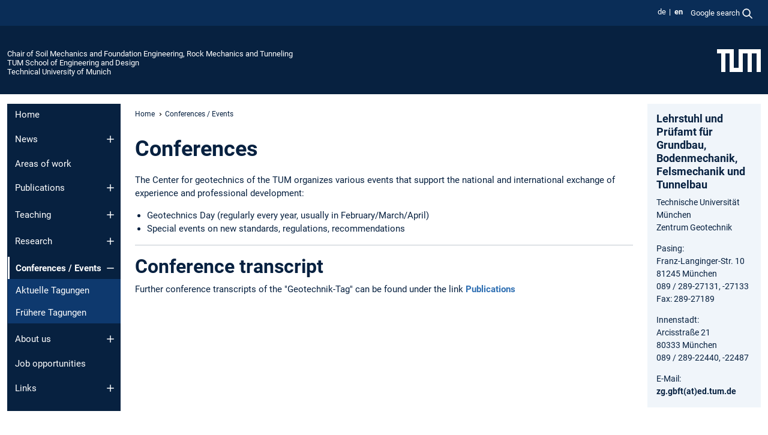

--- FILE ---
content_type: text/html; charset=utf-8
request_url: https://www.cee.ed.tum.de/en/gbft/conferences-events/
body_size: 9411
content:
<!DOCTYPE html>
<html lang="en">
<head>

<meta charset="utf-8">
<!-- 
	This website is powered by TYPO3 - inspiring people to share!
	TYPO3 is a free open source Content Management Framework initially created by Kasper Skaarhoj and licensed under GNU/GPL.
	TYPO3 is copyright 1998-2026 of Kasper Skaarhoj. Extensions are copyright of their respective owners.
	Information and contribution at https://typo3.org/
-->



<title>Conferences / Events - Chair of Soil Mechanics and Foundation Engineering, Rock Mechanics and Tunneling</title>
<meta name="generator" content="TYPO3 CMS">
<meta name="viewport" content="width=device-width, initial-scale=1">
<meta property="og:title" content="Conferences / Events">
<meta property="og:site_name" content="Chair of Soil Mechanics and Foundation Engineering, Rock Mechanics and Tunneling">
<meta name="twitter:card" content="summary_large_image">
<meta name="twitter:title" content="Conferences / Events">


<link rel="stylesheet" href="/typo3temp/assets/compressed/7015c8c4ac5ff815b57530b221005fc6-2ba254d7fd0f749251a0d2ba1b654c80.css.gz?1768381343" media="all" nonce="bb8kY6rmmlEUAug_HoKpNoqMU5M91gysaXk21vkZqtwALuMXg2UULQ">
<link rel="stylesheet" href="/typo3temp/assets/compressed/tum-icons.min-9f5546961e0aaa8d8e9688a6b0ade138.css.gz?1768381343" media="all" nonce="bb8kY6rmmlEUAug_HoKpNoqMU5M91gysaXk21vkZqtwALuMXg2UULQ">
<link href="/_frontend/bundled/assets/main-Ddhi15Qx.css?1768377399" rel="stylesheet" nonce="bb8kY6rmmlEUAug_HoKpNoqMU5M91gysaXk21vkZqtwALuMXg2UULQ" >




<script nonce="bb8kY6rmmlEUAug_HoKpNoqMU5M91gysaXk21vkZqtwALuMXg2UULQ">let TUM = {
        hp: "/en/gbft/home/",
        pid: 5549,
        lid: 1,
        search: {
            box: 1,
            path: "/en/gbft/suche/"
        },
        video: [],
        loadOnce: {}
    };
    
    
    document.querySelector('html').classList.remove('no-js');
    document.querySelector('html').classList.add('js');</script>
<script nonce="bb8kY6rmmlEUAug_HoKpNoqMU5M91gysaXk21vkZqtwALuMXg2UULQ">
    const m2cCookieLifetime = "7";
</script>

<link rel="icon" type="image/png" href="/_frontend/favicon/favicon-96x96.png" sizes="96x96" />
<link rel="icon" type="image/svg+xml" href="/_frontend/favicon/favicon.svg" />
<link rel="shortcut icon" href="/_frontend/favicon/favicon.ico" />
<link rel="apple-touch-icon" sizes="180x180" href="/_frontend/favicon/apple-touch-icon.png" />
<meta name="apple-mobile-web-app-title" content="TUM" />
<link rel="manifest" href="/_frontend/favicon/site.webmanifest" /><script data-ignore="1" data-cookieconsent="statistics" type="text/plain"></script>



<link rel="canonical" href="https://www.cee.ed.tum.de/en/gbft/conferences-events/"/>

<link rel="alternate" hreflang="de-DE" href="https://www.cee.ed.tum.de/gbft/tagungen/"/>
<link rel="alternate" hreflang="en-US" href="https://www.cee.ed.tum.de/en/gbft/conferences-events/"/>
<link rel="alternate" hreflang="x-default" href="https://www.cee.ed.tum.de/gbft/tagungen/"/>
</head>
<body class="" data-pid="5549">










<header>
    

<div id="topbar" class="c-topbar py-1">
	<div class="container">
		<a class="c-skiplink"
           id="skipnav"
           href="#content"
           title="skip to content"
           aria-label="skip to content"
        >
			Skip to content
		</a>

        <div class="d-flex justify-content-md-end justify-content-between">

            <div class="d-flex">

                

                
                
                
                    
                        
                    
                
                    
                        
                    
                

                
                    <div class="c-languagenav">
                        
                                    <ul class="list-inline  c-languagenav__list">
                                        
                                            
                                            
                                            <li class="list-inline-item  c-languagenav__item">
                                                
                                                        
                                                                <a class="c-languagenav__link" href="/gbft/tagungen/" hreflang="de-DE">
                                                                    <abbr lang="de" title="Deutsch">de</abbr>
                                                                </a>
                                                            
                                                    
                                            </li>
                                            
                                        
                                            
                                            
                                            <li class="list-inline-item  c-languagenav__item">
                                                
                                                        <strong>
                                                            <abbr lang="en" title="English">en</abbr>
                                                        </strong>
                                                    
                                            </li>
                                            
                                        
                                    </ul>
                                
                    </div>
                

                
                    
                        
                        <div class="c-global-search">
                            <button class="btn c-global-search__toggle js-search-toggle"
                                    data-testid="search-dialog-opener"
                                    type="button"
                                    aria-controls="global-search-overlay"
                                    aria-haspopup="dialog"
                            >
                                <span>Google search</span>
                                <svg width="18px" height="18px" viewBox="-2 -2 20 20">
                                    <path
                                        transform="translate(-1015.000000, -9.000000)"
                                        stroke-width="1"
                                        stroke="currentColor"
                                        fill="currentColor"
                                        d="M1015,16 C1015,19.866 1018.134,23.001 1022,23.001 C1023.753,23.001 1025.351,22.352 1026.579,21.287 L1032,26.707 L1032.707,26.001 L1027.286,20.58 C1028.351,19.352 1029,17.753 1029,16 C1029,12.134 1025.866,9 1022,9 C1018.134,9 1015,12.134 1015,16 L1015,16 Z M1016,16 C1016,12.692 1018.692,10 1022,10 C1025.308,10 1028,12.692 1028,16 C1028,19.309 1025.308,22 1022,22 C1018.692,22 1016,19.309 1016,16 L1016,16 Z"
                                    ></path>
                                </svg>
                            </button>
                            <span class="c-global-search__search">
						        <span id="cse-stub"></span>
					        </span>
                        </div>
                    
                

            </div>

            <div class="d-md-none">
                <button id="menutoggle" class="c-menu-mobile navbar-toggler" type="button" data-bs-toggle="collapse" data-bs-target="#sitenav" aria-expanded="false" title="open navigation" aria-label="open navigation">
                    <span class="navbar-toggler-icon"></span>
                    <span class="c-menu-mobile__text">Menu</span>
                </button>
            </div>

            

            <template id="global-search-popup">
                <dialog id="global-search-overlay"
                        class="c-global-search-overlay js-gsc-dialog px-5 py-4 bg-body shadow"
                        aria-labelledby="global-search-popup-title"
                        aria-describedby="global-search-popup-desc"
                >
                    <h2 id="global-search-popup-title" class="fs-1 border-0">Google Custom Search</h2>
                    <p id="global-search-popup-desc">
                        We use Google for our search. By clicking on „enable search“ you enable the search box and accept our terms of use.
                    </p>
                    <p>
                        <a href="/en/gbft/datenschutz/#GoogleCustomSearch" title="Privacy">
                            Information on the use of Google Search
                        </a>
                    </p>
                    <form method="dialog">
                        <button class="btn btn-primary c-global-search__button c-global-search__accept js-search-activate js-search-close"
                                type="button"
                        >
                            enable search
                        </button>
                        <button class="btn-close position-absolute top-0 end-0 p-2 js-search-close"
                                type="button"
                                aria-label="close popup"
                        >
                        </button>
                    </form>
                </dialog>
            </template>

        </div>

	</div>
</div>

    


<div class="c-siteorg ">
    <div class="container c-siteorg__grid">
        
        <div class="nav clearfix">
            <ul class="c-siteorg__list">
                
                    <li class="l_this">
                        <a href="/en/gbft/home/" title="Home Chair of Soil Mechanics and Foundation Engineering, Rock Mechanics and Tunneling">
                            Chair of Soil Mechanics and Foundation Engineering, Rock Mechanics and Tunneling
                        </a>
                    </li>
                

                
                        
                        
                    
                
                    <li class="l_parent">
                        <a href="https://www.ed.tum.de/" title="Home TUM School of Engineering and Design">
                            TUM School of Engineering and Design
                        </a>
                    </li>
                

                
                    <li class="l_top">
                        <a href="https://www.tum.de/en/" title="Home Technical University of Munich">
                            Technical University of Munich
                        </a>
                    </li>
                
            </ul>
        </div>
        <div>
            <a href="https://www.tum.de/en/" title="Home www.tum.de">
                <img src="/_assets/32ebf5255105e66824f82cb2d7e14490/Icons/Org/tum-logo.png?neu" alt="Technical University of Munich" />
            </a>
        </div>
    </div>
</div>


</header>

    <main id="page-body">
        <div class="container  c-content-area">

            <div class="row">

                <div class="col-md-3 col-xl-2  c-content-area__sitenav">
                    

<div class="c-sitenav navbar navbar-expand-md">
    <div id="sitenav" class="collapse navbar-collapse">
        <nav class="sitemenu c-sitenav__wrapper" aria-label="main navigation">
            
                <ul id="menuMain"
                    class="accordion c-sitenav__menu"
                >
                    
                        <li class="">

                            
                                    <a href="/en/gbft/home/" target="_self" title="Home">
                                        Home
                                    </a>
                                
                            

                        </li>
                    
                        <li class="accordion-item  c-sitenav__item">

                            
                                    <a href="/en/gbft/news/" target="_self" title="News" class="accordion-header">
                                        News
                                    </a>
                                
                            
                                <button class="accordion-button collapsed c-sitenav__button"
                                        type="button"
                                        data-bs-toggle="collapse"
                                        data-bs-target="#menuMain1"
                                        aria-label="Open submenu of News"
                                        aria-expanded="false"
                                        aria-controls="menuMain1"
                                ></button>
                                <div id="menuMain1"
                                     class="accordion-collapse collapse c-sitenav__accordion"
                                >
                                    <div class="accordion-body c-sitenav__body">
                                        
    <ul id="menuMainl1-e1"
        class="accordion c-sitenav__menu-children"
    >
        
            

            <li class="accordion-item c-sitenav__item-children">
                
                        <a href="/en/gbft/aktuelles/newsarchiv/" target="_self" title="Newsarchiv">
                            Newsarchiv
                        </a>
                    
                
            </li>
        
    </ul>

                                    </div>
                                </div>
                            

                        </li>
                    
                        <li class="">

                            
                                    <a href="/en/gbft/areas-of-work/" target="_self" title="Areas of work">
                                        Areas of work
                                    </a>
                                
                            

                        </li>
                    
                        <li class="accordion-item  c-sitenav__item">

                            
                                    <a href="/en/gbft/publications/" target="_self" title="Publications" class="accordion-header">
                                        Publications
                                    </a>
                                
                            
                                <button class="accordion-button collapsed c-sitenav__button"
                                        type="button"
                                        data-bs-toggle="collapse"
                                        data-bs-target="#menuMain3"
                                        aria-label="Open submenu of Publications"
                                        aria-expanded="false"
                                        aria-controls="menuMain3"
                                ></button>
                                <div id="menuMain3"
                                     class="accordion-collapse collapse c-sitenav__accordion"
                                >
                                    <div class="accordion-body c-sitenav__body">
                                        
    <ul id="menuMainl1-e3"
        class="accordion c-sitenav__menu-children"
    >
        
            

            <li class="accordion-item c-sitenav__item-children">
                
                        <a href="/en/gbft/publications/publication-series/" target="_self" title="Publication series">
                            Publication series
                        </a>
                    
                
            </li>
        
            

            <li class="accordion-item c-sitenav__item-children">
                
                        <a href="/en/gbft/veroeffentlichungen/veroeffentlichungen-und-vortraege/" target="_self" title="Veröffentlichungen und Vorträge">
                            Veröffentlichungen und Vorträge
                        </a>
                    
                
            </li>
        
            

            <li class="accordion-item c-sitenav__item-children">
                
                        <a href="/en/gbft/veroeffentlichungen/dissertationen-ab-2007/" target="_self" title="Dissertationen (ab 2007)">
                            Dissertationen (ab 2007)
                        </a>
                    
                
            </li>
        
    </ul>

                                    </div>
                                </div>
                            

                        </li>
                    
                        <li class="accordion-item  c-sitenav__item">

                            
                                    <a href="/en/gbft/teaching/" target="_self" title="Teaching" class="accordion-header">
                                        Teaching
                                    </a>
                                
                            
                                <button class="accordion-button collapsed c-sitenav__button"
                                        type="button"
                                        data-bs-toggle="collapse"
                                        data-bs-target="#menuMain4"
                                        aria-label="Open submenu of Teaching"
                                        aria-expanded="false"
                                        aria-controls="menuMain4"
                                ></button>
                                <div id="menuMain4"
                                     class="accordion-collapse collapse c-sitenav__accordion"
                                >
                                    <div class="accordion-body c-sitenav__body">
                                        
    <ul id="menuMainl1-e4"
        class="accordion c-sitenav__menu-children"
    >
        
            

            <li class="accordion-item c-sitenav__item-children">
                
                        <a href="/en/gbft/teaching/bachelor-course-civil-engineering/" target="_self" title="Bachelor Course Civil Engineering" class="accordion-header c-sitenav__header">
                            Bachelor Course Civil Engineering
                        </a>
                    
                
                    <button class="accordion-button collapsed c-sitenav__button"
                            type="button"
                            data-bs-toggle="collapse"
                            data-bs-target="#l1-e4-l2-e0"
                            aria-label="Open submenu of Bachelor Course Civil Engineering"
                            aria-expanded="false"
                            aria-controls="l1-e4-l2-e0"
                    >
                    </button>
                    <div id="l1-e4-l2-e0"
                         class="accordion-collapse collapse c-sitenav__accordion"
                    >
                        <div class="accordion-body c-sitenav__body">
                            
    <ul id="menuMainl1-e4-l2-e0"
        class=" c-sitenav__menu-children"
    >
        
            

            <li class="accordion-item c-sitenav__item-children">
                
                        <a href="/en/gbft/teaching/bachelor-course-civil-engineering/foundation-engineering-and-soil-mechanics-for-civil-engineers/" target="_self" title="Foundation Engineering and Soil Mechanics for Civil Engineers">
                            Foundation Engineering and Soil Mechanics for Civil Engineers
                        </a>
                    
                
            </li>
        
            

            <li class="accordion-item c-sitenav__item-children">
                
                        <a href="/en/gbft/teaching/bachelor-course-civil-engineering/foundation-engineering-and-soil-mechanics-extension-course/" target="_self" title="Foundation Engineering and Soil Mechanics - Extension Course">
                            Foundation Engineering and Soil Mechanics - Extension Course
                        </a>
                    
                
            </li>
        
            

            <li class="accordion-item c-sitenav__item-children">
                
                        <a href="/en/gbft/teaching/bachelor-course-civil-engineering/tunneling/" target="_self" title="Tunneling">
                            Tunneling
                        </a>
                    
                
            </li>
        
    </ul>

                        </div>
                    </div>
            
            </li>
        
            

            <li class="accordion-item c-sitenav__item-children">
                
                        <a href="/en/gbft/teaching/bachelor-course-environmental-engineering/" target="_self" title="Bachelor Course Environmental Engineering" class="accordion-header c-sitenav__header">
                            Bachelor Course Environmental Engineering
                        </a>
                    
                
                    <button class="accordion-button collapsed c-sitenav__button"
                            type="button"
                            data-bs-toggle="collapse"
                            data-bs-target="#l1-e4-l2-e1"
                            aria-label="Open submenu of Bachelor Course Environmental Engineering"
                            aria-expanded="false"
                            aria-controls="l1-e4-l2-e1"
                    >
                    </button>
                    <div id="l1-e4-l2-e1"
                         class="accordion-collapse collapse c-sitenav__accordion"
                    >
                        <div class="accordion-body c-sitenav__body">
                            
    <ul id="menuMainl1-e4-l2-e1"
        class=" c-sitenav__menu-children"
    >
        
            

            <li class="accordion-item c-sitenav__item-children">
                
                        <a href="/en/gbft/teaching/bachelor-course-environmental-engineering/foundation-engineering-and-soil-mechanics-for-environmental-engineers/" target="_self" title="Foundation Engineering and Soil Mechanics for Environmental Engineers">
                            Foundation Engineering and Soil Mechanics for Environmental Engineers
                        </a>
                    
                
            </li>
        
            

            <li class="accordion-item c-sitenav__item-children">
                
                        <a href="/en/gbft/teaching/bachelor-course-environmental-engineering/foundation-engineering-and-soil-mechanics-extension-course/" target="_self" title="Foundation Engineering and Soil Mechanics - Extension Course">
                            Foundation Engineering and Soil Mechanics - Extension Course
                        </a>
                    
                
            </li>
        
            

            <li class="accordion-item c-sitenav__item-children">
                
                        <a href="/en/gbft/teaching/bachelor-course-environmental-engineering/tunneling/" target="_self" title="Tunneling">
                            Tunneling
                        </a>
                    
                
            </li>
        
    </ul>

                        </div>
                    </div>
            
            </li>
        
            

            <li class="accordion-item c-sitenav__item-children">
                
                        <a href="/en/gbft/teaching/master-course-civil-engineering/" target="_self" title="Master Course Civil Engineering" class="accordion-header c-sitenav__header">
                            Master Course Civil Engineering
                        </a>
                    
                
                    <button class="accordion-button collapsed c-sitenav__button"
                            type="button"
                            data-bs-toggle="collapse"
                            data-bs-target="#l1-e4-l2-e2"
                            aria-label="Open submenu of Master Course Civil Engineering"
                            aria-expanded="false"
                            aria-controls="l1-e4-l2-e2"
                    >
                    </button>
                    <div id="l1-e4-l2-e2"
                         class="accordion-collapse collapse c-sitenav__accordion"
                    >
                        <div class="accordion-body c-sitenav__body">
                            
    <ul id="menuMainl1-e4-l2-e2"
        class=" c-sitenav__menu-children"
    >
        
            

            <li class="accordion-item c-sitenav__item-children">
                
                        <a href="/en/gbft/teaching/master-course-civil-engineering/specialization-advanced-geotechnics/" target="_self" title="Specialization Advanced Geotechnics" class="accordion-header c-sitenav__header">
                            Specialization Advanced Geotechnics
                        </a>
                    
                
                    <button class="accordion-button collapsed c-sitenav__button"
                            type="button"
                            data-bs-toggle="collapse"
                            data-bs-target="#l1-e4-l2-e2-l3-e0"
                            aria-label="Open submenu of Specialization Advanced Geotechnics"
                            aria-expanded="false"
                            aria-controls="l1-e4-l2-e2-l3-e0"
                    >
                    </button>
                    <div id="l1-e4-l2-e2-l3-e0"
                         class="accordion-collapse collapse c-sitenav__accordion"
                    >
                        <div class="accordion-body c-sitenav__body">
                            
    <ul id="menuMainl1-e4-l2-e2-l3-e0"
        class=" c-sitenav__menu-children"
    >
        
            

            <li class="accordion-item c-sitenav__item-children">
                
                        <a href="/en/gbft/teaching/master-course-civil-engineering/specialization-advanced-geotechnics/compulsory-courses/" target="_self" title="Compulsory Courses" class="accordion-header c-sitenav__header">
                            Compulsory Courses
                        </a>
                    
                
                    <button class="accordion-button collapsed c-sitenav__button"
                            type="button"
                            data-bs-toggle="collapse"
                            data-bs-target="#l1-e4-l2-e2-l3-e0-l4-e0"
                            aria-label="Open submenu of Compulsory Courses"
                            aria-expanded="false"
                            aria-controls="l1-e4-l2-e2-l3-e0-l4-e0"
                    >
                    </button>
                    <div id="l1-e4-l2-e2-l3-e0-l4-e0"
                         class="accordion-collapse collapse c-sitenav__accordion"
                    >
                        <div class="accordion-body c-sitenav__body">
                            
    <ul id="menuMainl1-e4-l2-e2-l3-e0-l4-e0"
        class=" c-sitenav__menu-children"
    >
        
            

            <li class="accordion-item c-sitenav__item-children">
                
                        <a href="/en/gbft/teaching/master-course-civil-engineering/specialization-advanced-geotechnics/compulsory-courses/advanced-soil-and-rock-mechanics/" target="_self" title="Advanced soil and rock mechanics">
                            Advanced soil and rock mechanics
                        </a>
                    
                
            </li>
        
            

            <li class="accordion-item c-sitenav__item-children">
                
                        <a href="/en/gbft/teaching/master-course-civil-engineering/specialization-advanced-geotechnics/compulsory-courses/foundation-engineering-and-rock-construction/" target="_self" title="Foundation engineering and rock construction">
                            Foundation engineering and rock construction
                        </a>
                    
                
            </li>
        
    </ul>

                        </div>
                    </div>
            
            </li>
        
            

            <li class="accordion-item c-sitenav__item-children">
                
                        <a href="/en/gbft/teaching/master-course-civil-engineering/specialization-advanced-geotechnics/elective-courses/" target="_self" title="Elective Courses" class="accordion-header c-sitenav__header">
                            Elective Courses
                        </a>
                    
                
                    <button class="accordion-button collapsed c-sitenav__button"
                            type="button"
                            data-bs-toggle="collapse"
                            data-bs-target="#l1-e4-l2-e2-l3-e0-l4-e1"
                            aria-label="Open submenu of Elective Courses"
                            aria-expanded="false"
                            aria-controls="l1-e4-l2-e2-l3-e0-l4-e1"
                    >
                    </button>
                    <div id="l1-e4-l2-e2-l3-e0-l4-e1"
                         class="accordion-collapse collapse c-sitenav__accordion"
                    >
                        <div class="accordion-body c-sitenav__body">
                            
    <ul id="menuMainl1-e4-l2-e2-l3-e0-l4-e1"
        class=" c-sitenav__menu-children"
    >
        
            

            <li class="accordion-item c-sitenav__item-children">
                
                        <a href="/en/gbft/teaching/master-course-civil-engineering/specialization-advanced-geotechnics/elective-courses/building-with-geosynthetics/" target="_self" title="Building with geosynthetics">
                            Building with geosynthetics
                        </a>
                    
                
            </li>
        
            

            <li class="accordion-item c-sitenav__item-children">
                
                        <a href="/en/gbft/teaching/master-course-civil-engineering/specialization-advanced-geotechnics/elective-courses/soil-dynamics-and-geotechnical-earthquake-engineering/" target="_self" title="Soil dynamics and geotechnical earthquake engineering">
                            Soil dynamics and geotechnical earthquake engineering
                        </a>
                    
                
            </li>
        
            

            <li class="accordion-item c-sitenav__item-children">
                
                        <a href="/en/gbft/teaching/master-course-civil-engineering/specialization-advanced-geotechnics/elective-courses/laboratory-exercise-for-soil-mechanics/" target="_self" title="Laboratory exercise for soil mechanics">
                            Laboratory exercise for soil mechanics
                        </a>
                    
                
            </li>
        
            

            <li class="accordion-item c-sitenav__item-children">
                
                        <a href="/en/gbft/teaching/master-course-civil-engineering/specialization-advanced-geotechnics/elective-courses/earthworks-and-dam-construction/" target="_self" title="Earthworks and dam construction">
                            Earthworks and dam construction
                        </a>
                    
                
            </li>
        
            

            <li class="accordion-item c-sitenav__item-children">
                
                        <a href="/en/gbft/teaching/master-course-civil-engineering/specialization-advanced-geotechnics/elective-courses/advanced-constitutive-models-and-finite-element-modeling-in-geotechnics/" target="_self" title="Advanced Constitutive Models and Finite Element Modeling in Geotechnics">
                            Advanced Constitutive Models and Finite Element Modeling in Geotechnics
                        </a>
                    
                
            </li>
        
            

            <li class="accordion-item c-sitenav__item-children">
                
                        <a href="/en/gbft/teaching/master-course-civil-engineering/specialization-advanced-geotechnics/elective-courses/engineering-geology-and-geotechnics-in-tunneling/" target="_self" title="Engineering Geology and Geotechnics in Tunneling">
                            Engineering Geology and Geotechnics in Tunneling
                        </a>
                    
                
            </li>
        
            

            <li class="accordion-item c-sitenav__item-children">
                
                        <a href="/en/gbft/teaching/master-course-civil-engineering/specialization-advanced-geotechnics/elective-courses/unsaturated-soil-mechanics/" target="_self" title="Unsaturated Soil Mechanics">
                            Unsaturated Soil Mechanics
                        </a>
                    
                
            </li>
        
            

            <li class="accordion-item c-sitenav__item-children">
                
                        <a href="/en/gbft/teaching/master-course-civil-engineering/specialization-advanced-geotechnics/elective-courses/numerical-applications-in-geotechnical-engineering/" target="_self" title="Numerical Applications in Geotechnical Engineering">
                            Numerical Applications in Geotechnical Engineering
                        </a>
                    
                
            </li>
        
            

            <li class="accordion-item c-sitenav__item-children">
                
                        <a href="/en/gbft/teaching/master-course-civil-engineering/specialization-advanced-geotechnics/elective-courses/study-project-geotechnics-seminar/" target="_self" title="Study Project/ Geotechnics Seminar">
                            Study Project/ Geotechnics Seminar
                        </a>
                    
                
            </li>
        
            

            <li class="accordion-item c-sitenav__item-children">
                
                        <a href="/en/gbft/teaching/master-course-civil-engineering/specialization-advanced-geotechnics/elective-courses/geotechnical-issues-in-environmental-engineering/" target="_self" title="Geotechnical issues in environmental engineering">
                            Geotechnical issues in environmental engineering
                        </a>
                    
                
            </li>
        
    </ul>

                        </div>
                    </div>
            
            </li>
        
    </ul>

                        </div>
                    </div>
            
            </li>
        
            

            <li class="accordion-item c-sitenav__item-children">
                
                        <a href="/en/gbft/teaching/master-course-civil-engineering/specialization-tunneling/" target="_self" title="Specialization Tunneling" class="accordion-header c-sitenav__header">
                            Specialization Tunneling
                        </a>
                    
                
                    <button class="accordion-button collapsed c-sitenav__button"
                            type="button"
                            data-bs-toggle="collapse"
                            data-bs-target="#l1-e4-l2-e2-l3-e1"
                            aria-label="Open submenu of Specialization Tunneling"
                            aria-expanded="false"
                            aria-controls="l1-e4-l2-e2-l3-e1"
                    >
                    </button>
                    <div id="l1-e4-l2-e2-l3-e1"
                         class="accordion-collapse collapse c-sitenav__accordion"
                    >
                        <div class="accordion-body c-sitenav__body">
                            
    <ul id="menuMainl1-e4-l2-e2-l3-e1"
        class=" c-sitenav__menu-children"
    >
        
            

            <li class="accordion-item c-sitenav__item-children">
                
                        <a href="/en/gbft/teaching/master-course-civil-engineering/specialization-tunneling/compulsory-courses/" target="_self" title="Compulsory Courses" class="accordion-header c-sitenav__header">
                            Compulsory Courses
                        </a>
                    
                
                    <button class="accordion-button collapsed c-sitenav__button"
                            type="button"
                            data-bs-toggle="collapse"
                            data-bs-target="#l1-e4-l2-e2-l3-e1-l4-e0"
                            aria-label="Open submenu of Compulsory Courses"
                            aria-expanded="false"
                            aria-controls="l1-e4-l2-e2-l3-e1-l4-e0"
                    >
                    </button>
                    <div id="l1-e4-l2-e2-l3-e1-l4-e0"
                         class="accordion-collapse collapse c-sitenav__accordion"
                    >
                        <div class="accordion-body c-sitenav__body">
                            
    <ul id="menuMainl1-e4-l2-e2-l3-e1-l4-e0"
        class=" c-sitenav__menu-children"
    >
        
            

            <li class="accordion-item c-sitenav__item-children">
                
                        <a href="/en/gbft/teaching/master-course-civil-engineering/specialization-tunneling/compulsory-courses/concrete-structures-and-engineering-geodesy-in-tunneling/" target="_self" title="Concrete Structures and Engineering Geodesy in Tunneling">
                            Concrete Structures and Engineering Geodesy in Tunneling
                        </a>
                    
                
            </li>
        
            

            <li class="accordion-item c-sitenav__item-children">
                
                        <a href="/en/gbft/teaching/master-course-civil-engineering/specialization-tunneling/compulsory-courses/engineering-geology-and-geotechnics-in-tunneling/" target="_self" title="Engineering Geology and Geotechnics in Tunneling">
                            Engineering Geology and Geotechnics in Tunneling
                        </a>
                    
                
            </li>
        
    </ul>

                        </div>
                    </div>
            
            </li>
        
            

            <li class="accordion-item c-sitenav__item-children">
                
                        <a href="/en/gbft/teaching/master-course-civil-engineering/specialization-tunneling/elective-courses/" target="_self" title="Elective Courses" class="accordion-header c-sitenav__header">
                            Elective Courses
                        </a>
                    
                
                    <button class="accordion-button collapsed c-sitenav__button"
                            type="button"
                            data-bs-toggle="collapse"
                            data-bs-target="#l1-e4-l2-e2-l3-e1-l4-e1"
                            aria-label="Open submenu of Elective Courses"
                            aria-expanded="false"
                            aria-controls="l1-e4-l2-e2-l3-e1-l4-e1"
                    >
                    </button>
                    <div id="l1-e4-l2-e2-l3-e1-l4-e1"
                         class="accordion-collapse collapse c-sitenav__accordion"
                    >
                        <div class="accordion-body c-sitenav__body">
                            
    <ul id="menuMainl1-e4-l2-e2-l3-e1-l4-e1"
        class=" c-sitenav__menu-children"
    >
        
            

            <li class="accordion-item c-sitenav__item-children">
                
                        <a href="/en/gbft/teaching/master-course-civil-engineering/specialization-tunneling/elective-courses/laboratory-exercise-for-soil-mechanics/" target="_self" title="Laboratory exercise for soil mechanics">
                            Laboratory exercise for soil mechanics
                        </a>
                    
                
            </li>
        
            

            <li class="accordion-item c-sitenav__item-children">
                
                        <a href="/en/gbft/teaching/master-course-civil-engineering/specialization-tunneling/elective-courses/examples-from-tunnel-enginering-practice/" target="_self" title="Examples from Tunnel Enginering Practice">
                            Examples from Tunnel Enginering Practice
                        </a>
                    
                
            </li>
        
            

            <li class="accordion-item c-sitenav__item-children">
                
                        <a href="/en/gbft/teaching/master-course-civil-engineering/specialization-tunneling/elective-courses/advanced-constitutive-models-and-finite-element-modeling-in-geotechnics/" target="_self" title="Advanced Constitutive Models and Finite Element Modeling in Geotechnics">
                            Advanced Constitutive Models and Finite Element Modeling in Geotechnics
                        </a>
                    
                
            </li>
        
            

            <li class="accordion-item c-sitenav__item-children">
                
                        <a href="/en/gbft/teaching/master-course-civil-engineering/specialization-tunneling/elective-courses/tunnel-design/" target="_self" title="Tunnel Design">
                            Tunnel Design
                        </a>
                    
                
            </li>
        
    </ul>

                        </div>
                    </div>
            
            </li>
        
    </ul>

                        </div>
                    </div>
            
            </li>
        
            

            <li class="accordion-item c-sitenav__item-children">
                
                        <a href="/en/gbft/lehre/masterstudiengang-bauingenieurwesen/double-degree-programm-geotechnik/" target="_self" title="Double Degree-Programm Geotechnik">
                            Double Degree-Programm Geotechnik
                        </a>
                    
                
            </li>
        
    </ul>

                        </div>
                    </div>
            
            </li>
        
            

            <li class="accordion-item c-sitenav__item-children">
                
                        <a href="/en/gbft/teaching/master-course-environmental-engineering/" target="_self" title="Master Course Environmental Engineering" class="accordion-header c-sitenav__header">
                            Master Course Environmental Engineering
                        </a>
                    
                
                    <button class="accordion-button collapsed c-sitenav__button"
                            type="button"
                            data-bs-toggle="collapse"
                            data-bs-target="#l1-e4-l2-e3"
                            aria-label="Open submenu of Master Course Environmental Engineering"
                            aria-expanded="false"
                            aria-controls="l1-e4-l2-e3"
                    >
                    </button>
                    <div id="l1-e4-l2-e3"
                         class="accordion-collapse collapse c-sitenav__accordion"
                    >
                        <div class="accordion-body c-sitenav__body">
                            
    <ul id="menuMainl1-e4-l2-e3"
        class=" c-sitenav__menu-children"
    >
        
            

            <li class="accordion-item c-sitenav__item-children">
                
                        <a href="/en/gbft/teaching/master-course-environmental-engineering/compulsory-courses/" target="_self" title="Compulsory Courses" class="accordion-header c-sitenav__header">
                            Compulsory Courses
                        </a>
                    
                
                    <button class="accordion-button collapsed c-sitenav__button"
                            type="button"
                            data-bs-toggle="collapse"
                            data-bs-target="#l1-e4-l2-e3-l3-e0"
                            aria-label="Open submenu of Compulsory Courses"
                            aria-expanded="false"
                            aria-controls="l1-e4-l2-e3-l3-e0"
                    >
                    </button>
                    <div id="l1-e4-l2-e3-l3-e0"
                         class="accordion-collapse collapse c-sitenav__accordion"
                    >
                        <div class="accordion-body c-sitenav__body">
                            
    <ul id="menuMainl1-e4-l2-e3-l3-e0"
        class=" c-sitenav__menu-children"
    >
        
            

            <li class="accordion-item c-sitenav__item-children">
                
                        <a href="/en/gbft/teaching/master-course-environmental-engineering/compulsory-courses/geotechnical-issues-in-environmental-engineering/" target="_self" title="Geotechnical issues in environmental engineering">
                            Geotechnical issues in environmental engineering
                        </a>
                    
                
            </li>
        
            

            <li class="accordion-item c-sitenav__item-children">
                
                        <a href="/en/gbft/teaching/master-course-environmental-engineering/compulsory-courses/ground-water-handling-and-sustainable-use-of-geomaterials-in-civil-construction/" target="_self" title="Ground water handling and sustainable use of geomaterials in civil construction">
                            Ground water handling and sustainable use of geomaterials in civil construction
                        </a>
                    
                
            </li>
        
    </ul>

                        </div>
                    </div>
            
            </li>
        
            

            <li class="accordion-item c-sitenav__item-children">
                
                        <a href="/en/gbft/teaching/master-course-environmental-engineering/elective-courses/" target="_self" title="Elective Courses" class="accordion-header c-sitenav__header">
                            Elective Courses
                        </a>
                    
                
                    <button class="accordion-button collapsed c-sitenav__button"
                            type="button"
                            data-bs-toggle="collapse"
                            data-bs-target="#l1-e4-l2-e3-l3-e1"
                            aria-label="Open submenu of Elective Courses"
                            aria-expanded="false"
                            aria-controls="l1-e4-l2-e3-l3-e1"
                    >
                    </button>
                    <div id="l1-e4-l2-e3-l3-e1"
                         class="accordion-collapse collapse c-sitenav__accordion"
                    >
                        <div class="accordion-body c-sitenav__body">
                            
    <ul id="menuMainl1-e4-l2-e3-l3-e1"
        class=" c-sitenav__menu-children"
    >
        
            

            <li class="accordion-item c-sitenav__item-children">
                
                        <a href="/en/gbft/teaching/master-course-environmental-engineering/elective-courses/soil-dynamics-and-geotechnical-earthquake-engineering-with-project-work/" target="_self" title="Soil Dynamics and Geotechnical Earthquake Engineering with Project Work">
                            Soil Dynamics and Geotechnical Earthquake Engineering with Project Work
                        </a>
                    
                
            </li>
        
            

            <li class="accordion-item c-sitenav__item-children">
                
                        <a href="/en/gbft/teaching/master-course-environmental-engineering/elective-courses/earthworks-and-building-with-geosynthetics/" target="_self" title="Earthworks and building with geosynthetics">
                            Earthworks and building with geosynthetics
                        </a>
                    
                
            </li>
        
            

            <li class="accordion-item c-sitenav__item-children">
                
                        <a href="/en/gbft/teaching/master-course-environmental-engineering/elective-courses/unsaturated-soil-mechanics/" target="_self" title="Unsaturated Soil Mechanics">
                            Unsaturated Soil Mechanics
                        </a>
                    
                
            </li>
        
    </ul>

                        </div>
                    </div>
            
            </li>
        
    </ul>

                        </div>
                    </div>
            
            </li>
        
            

            <li class="accordion-item c-sitenav__item-children">
                
                        <a href="/en/gbft/teaching/master-course-engineering-and-hydrogeologie/" target="_self" title="Master Course Engineering and Hydrogeologie" class="accordion-header c-sitenav__header">
                            Master Course Engineering and Hydrogeologie
                        </a>
                    
                
                    <button class="accordion-button collapsed c-sitenav__button"
                            type="button"
                            data-bs-toggle="collapse"
                            data-bs-target="#l1-e4-l2-e4"
                            aria-label="Open submenu of Master Course Engineering and Hydrogeologie"
                            aria-expanded="false"
                            aria-controls="l1-e4-l2-e4"
                    >
                    </button>
                    <div id="l1-e4-l2-e4"
                         class="accordion-collapse collapse c-sitenav__accordion"
                    >
                        <div class="accordion-body c-sitenav__body">
                            
    <ul id="menuMainl1-e4-l2-e4"
        class=" c-sitenav__menu-children"
    >
        
            

            <li class="accordion-item c-sitenav__item-children">
                
                        <a href="/en/gbft/teaching/master-course-engineering-and-hydrogeologie/soil-mechanics-and-foundation-engineering-for-engineering-geologists/" target="_self" title="Soil mechanics and foundation engineering for engineering geologists">
                            Soil mechanics and foundation engineering for engineering geologists
                        </a>
                    
                
            </li>
        
    </ul>

                        </div>
                    </div>
            
            </li>
        
            

            <li class="accordion-item c-sitenav__item-children">
                
                        <a href="/en/gbft/teaching/study-documents/" target="_self" title="Study documents">
                            Study documents
                        </a>
                    
                
            </li>
        
            

            <li class="accordion-item c-sitenav__item-children">
                
                        <a href="/en/gbft/teaching/research-projects-and-theses/" target="_self" title="Research projects and theses" class="accordion-header c-sitenav__header">
                            Research projects and theses
                        </a>
                    
                
                    <button class="accordion-button collapsed c-sitenav__button"
                            type="button"
                            data-bs-toggle="collapse"
                            data-bs-target="#l1-e4-l2-e6"
                            aria-label="Open submenu of Research projects and theses"
                            aria-expanded="false"
                            aria-controls="l1-e4-l2-e6"
                    >
                    </button>
                    <div id="l1-e4-l2-e6"
                         class="accordion-collapse collapse c-sitenav__accordion"
                    >
                        <div class="accordion-body c-sitenav__body">
                            
    <ul id="menuMainl1-e4-l2-e6"
        class=" c-sitenav__menu-children"
    >
        
            

            <li class="accordion-item c-sitenav__item-children">
                
                        <a href="/en/gbft/teaching/research-projects-and-theses/open-theses-and-dissertations/" target="_self" title="Open theses and dissertations" class="accordion-header c-sitenav__header">
                            Open theses and dissertations
                        </a>
                    
                
                    <button class="accordion-button collapsed c-sitenav__button"
                            type="button"
                            data-bs-toggle="collapse"
                            data-bs-target="#l1-e4-l2-e6-l3-e0"
                            aria-label="Open submenu of Open theses and dissertations"
                            aria-expanded="false"
                            aria-controls="l1-e4-l2-e6-l3-e0"
                    >
                    </button>
                    <div id="l1-e4-l2-e6-l3-e0"
                         class="accordion-collapse collapse c-sitenav__accordion"
                    >
                        <div class="accordion-body c-sitenav__body">
                            
    <ul id="menuMainl1-e4-l2-e6-l3-e0"
        class=" c-sitenav__menu-children"
    >
        
            

            <li class="accordion-item c-sitenav__item-children">
                
                        <a href="/en/gbft/teaching/research-projects-and-theses/open-theses-and-dissertations/bachelor-thesis/" target="_self" title="Bachelor thesis">
                            Bachelor thesis
                        </a>
                    
                
            </li>
        
            

            <li class="accordion-item c-sitenav__item-children">
                
                        <a href="/en/gbft/teaching/research-projects-and-theses/open-theses-and-dissertations/master-thesis/" target="_self" title="Master thesis">
                            Master thesis
                        </a>
                    
                
            </li>
        
            

            <li class="accordion-item c-sitenav__item-children">
                
                        <a href="/en/gbft/teaching/research-projects-and-theses/open-theses-and-dissertations/study-project/" target="_self" title="Study project">
                            Study project
                        </a>
                    
                
            </li>
        
            

            <li class="accordion-item c-sitenav__item-children">
                
                        <a href="/en/gbft/teaching/research-projects-and-theses/open-theses-and-dissertations/geotechnic-seminar/" target="_self" title="Geotechnic Seminar">
                            Geotechnic Seminar
                        </a>
                    
                
            </li>
        
    </ul>

                        </div>
                    </div>
            
            </li>
        
    </ul>

                        </div>
                    </div>
            
            </li>
        
            

            <li class="accordion-item c-sitenav__item-children">
                
                        <a href="/en/gbft/teaching/excursion-archive/" target="_self" title="Excursion Archive">
                            Excursion Archive
                        </a>
                    
                
            </li>
        
    </ul>

                                    </div>
                                </div>
                            

                        </li>
                    
                        <li class="accordion-item  c-sitenav__item">

                            
                                    <a href="/en/gbft/research/" target="_self" title="Research" class="accordion-header">
                                        Research
                                    </a>
                                
                            
                                <button class="accordion-button collapsed c-sitenav__button"
                                        type="button"
                                        data-bs-toggle="collapse"
                                        data-bs-target="#menuMain5"
                                        aria-label="Open submenu of Research"
                                        aria-expanded="false"
                                        aria-controls="menuMain5"
                                ></button>
                                <div id="menuMain5"
                                     class="accordion-collapse collapse c-sitenav__accordion"
                                >
                                    <div class="accordion-body c-sitenav__body">
                                        
    <ul id="menuMainl1-e5"
        class="accordion c-sitenav__menu-children"
    >
        
            

            <li class="accordion-item c-sitenav__item-children">
                
                        <a href="/en/gbft/research/research-overview/" target="_self" title="Research overview">
                            Research overview
                        </a>
                    
                
            </li>
        
            

            <li class="accordion-item c-sitenav__item-children">
                
                        <a href="/en/gbft/research/research-groups/" target="_self" title="Research groups" class="accordion-header c-sitenav__header">
                            Research groups
                        </a>
                    
                
                    <button class="accordion-button collapsed c-sitenav__button"
                            type="button"
                            data-bs-toggle="collapse"
                            data-bs-target="#l1-e5-l2-e1"
                            aria-label="Open submenu of Research groups"
                            aria-expanded="false"
                            aria-controls="l1-e5-l2-e1"
                    >
                    </button>
                    <div id="l1-e5-l2-e1"
                         class="accordion-collapse collapse c-sitenav__accordion"
                    >
                        <div class="accordion-body c-sitenav__body">
                            
    <ul id="menuMainl1-e5-l2-e1"
        class=" c-sitenav__menu-children"
    >
        
            

            <li class="accordion-item c-sitenav__item-children">
                
                        <a href="/en/gbft/forschung/forschergruppen/experimentelle-geotechnik-bodenmechanik/" target="_self" title="Experimentelle Geotechnik Bodenmechanik">
                            Experimentelle Geotechnik Bodenmechanik
                        </a>
                    
                
            </li>
        
            

            <li class="accordion-item c-sitenav__item-children">
                
                        <a href="/en/gbft/forschung/forschergruppen/tunnelbau/" target="_self" title="Tunnelbau">
                            Tunnelbau
                        </a>
                    
                
            </li>
        
    </ul>

                        </div>
                    </div>
            
            </li>
        
            

            <li class="accordion-item c-sitenav__item-children">
                
                        <a href="/en/gbft/forschung/aktuelle-forschungsarbeiten/" target="_self" title="Aktuelle Forschungsarbeiten" class="accordion-header c-sitenav__header">
                            Aktuelle Forschungsarbeiten
                        </a>
                    
                
                    <button class="accordion-button collapsed c-sitenav__button"
                            type="button"
                            data-bs-toggle="collapse"
                            data-bs-target="#l1-e5-l2-e2"
                            aria-label="Open submenu of Aktuelle Forschungsarbeiten"
                            aria-expanded="false"
                            aria-controls="l1-e5-l2-e2"
                    >
                    </button>
                    <div id="l1-e5-l2-e2"
                         class="accordion-collapse collapse c-sitenav__accordion"
                    >
                        <div class="accordion-body c-sitenav__body">
                            
    <ul id="menuMainl1-e5-l2-e2"
        class=" c-sitenav__menu-children"
    >
        
            

            <li class="accordion-item c-sitenav__item-children">
                
                        <a href="/en/gbft/forschung/aktuelle-forschungsarbeiten/sebro-efficient-and-sustainable-construction-on-structurally-sensitive-soils/" target="_self" title="SEBRO - Efficient and Sustainable Construction on Structurally Sensitive Soils">
                            SEBRO - Efficient and Sustainable Construction on Structurally Sensitive Soils
                        </a>
                    
                
            </li>
        
            

            <li class="accordion-item c-sitenav__item-children">
                
                        <a href="/en/gbft/forschung/aktuelle-forschungsarbeiten/solid-smart-soil-compaction-devices/" target="_self" title="SOLID - Smart Soil Compaction Devices">
                            SOLID - Smart Soil Compaction Devices
                        </a>
                    
                
            </li>
        
    </ul>

                        </div>
                    </div>
            
            </li>
        
            

            <li class="accordion-item c-sitenav__item-children">
                
                        <a href="/en/gbft/research/research-archive/" target="_self" title="Research archive">
                            Research archive
                        </a>
                    
                
            </li>
        
            

            <li class="accordion-item c-sitenav__item-children">
                
                        <a href="/en/gbft/research/posters-of-research-projects/" target="_self" title="Posters of research projects">
                            Posters of research projects
                        </a>
                    
                
            </li>
        
    </ul>

                                    </div>
                                </div>
                            

                        </li>
                    
                        <li class="accordion-item  c-sitenav__item is-current is-active">

                            
                                <a aria-current="page" class=" accordion-header  c-sitenav__header">
                                    Conferences / Events
                                </a>
                                
                            
                                <button class="accordion-button  c-sitenav__button"
                                        type="button"
                                        data-bs-toggle="collapse"
                                        data-bs-target="#menuMain6"
                                        aria-label="Open submenu of Conferences / Events"
                                        aria-expanded="true"
                                        aria-controls="menuMain6"
                                ></button>
                                <div id="menuMain6"
                                     class="accordion-collapse collapse c-sitenav__accordion show"
                                >
                                    <div class="accordion-body c-sitenav__body">
                                        
    <ul id="menuMainl1-e6"
        class="accordion c-sitenav__menu-children"
    >
        
            

            <li class="accordion-item c-sitenav__item-children">
                
                        <a href="/en/gbft/tagungen/aktuelle-tagungen/" target="_self" title="Aktuelle Tagungen">
                            Aktuelle Tagungen
                        </a>
                    
                
            </li>
        
            

            <li class="accordion-item c-sitenav__item-children">
                
                        <a href="/en/gbft/tagungen/fruehere-tagungen/" target="_self" title="Frühere Tagungen">
                            Frühere Tagungen
                        </a>
                    
                
            </li>
        
    </ul>

                                    </div>
                                </div>
                            

                        </li>
                    
                        <li class="accordion-item  c-sitenav__item">

                            
                                    <a href="/en/gbft/about-us/" target="_self" title="About us" class="accordion-header">
                                        About us
                                    </a>
                                
                            
                                <button class="accordion-button collapsed c-sitenav__button"
                                        type="button"
                                        data-bs-toggle="collapse"
                                        data-bs-target="#menuMain7"
                                        aria-label="Open submenu of About us"
                                        aria-expanded="false"
                                        aria-controls="menuMain7"
                                ></button>
                                <div id="menuMain7"
                                     class="accordion-collapse collapse c-sitenav__accordion"
                                >
                                    <div class="accordion-body c-sitenav__body">
                                        
    <ul id="menuMainl1-e7"
        class="accordion c-sitenav__menu-children"
    >
        
            

            <li class="accordion-item c-sitenav__item-children">
                
                        <a href="/en/gbft/about-us/munich-pasing/" target="_self" title="Munich-Pasing">
                            Munich-Pasing
                        </a>
                    
                
            </li>
        
            

            <li class="accordion-item c-sitenav__item-children">
                
                        <a href="/en/gbft/about-us/city-center/" target="_self" title="City center">
                            City center
                        </a>
                    
                
            </li>
        
            

            <li class="accordion-item c-sitenav__item-children">
                
                        <a href="/en/gbft/about-us/staff/" target="_self" title="Staff">
                            Staff
                        </a>
                    
                
            </li>
        
            

            <li class="accordion-item c-sitenav__item-children">
                
                        <a href="/en/gbft/about-us/employee-profiles/" target="_self" title="Employee profiles">
                            Employee profiles
                        </a>
                    
                
            </li>
        
            

            <li class="accordion-item c-sitenav__item-children">
                
                        <a href="/en/gbft/about-us/history/" target="_self" title="History" class="accordion-header c-sitenav__header">
                            History
                        </a>
                    
                
                    <button class="accordion-button collapsed c-sitenav__button"
                            type="button"
                            data-bs-toggle="collapse"
                            data-bs-target="#l1-e7-l2-e4"
                            aria-label="Open submenu of History"
                            aria-expanded="false"
                            aria-controls="l1-e7-l2-e4"
                    >
                    </button>
                    <div id="l1-e7-l2-e4"
                         class="accordion-collapse collapse c-sitenav__accordion"
                    >
                        <div class="accordion-body c-sitenav__body">
                            
    <ul id="menuMainl1-e7-l2-e4"
        class=" c-sitenav__menu-children"
    >
        
            

            <li class="accordion-item c-sitenav__item-children">
                
                        <a href="/en/gbft/ueber-uns/historie/geschichte-des-institutes-bis-1974/" target="_self" title="Geschichte des Institutes bis 1974">
                            Geschichte des Institutes bis 1974
                        </a>
                    
                
            </li>
        
            

            <li class="accordion-item c-sitenav__item-children">
                
                        <a href="https://www.bgu.tum.de/fileadmin/w00blj/www/Fakultaet/ehemalige_professoren/Biographie_Jelinek_Zentrum_Geotechnik.pdf" target="_self" title="Prof. Jelinek (1948 - 1980)" class="c-sitenav__link-ext ti ti-link-ext">
                            Prof. Jelinek (1948 - 1980)
                        </a>
                    
                
            </li>
        
            

            <li class="accordion-item c-sitenav__item-children">
                
                        <a href="/en/gbft/ueber-uns/historie/prof-floss-1980-2001/" target="_self" title="Prof. Floss (1980 - 2001)">
                            Prof. Floss (1980 - 2001)
                        </a>
                    
                
            </li>
        
            

            <li class="accordion-item c-sitenav__item-children">
                
                        <a href="/en/gbft/ueber-uns/historie/prof-vogt-2001-2015/" target="_self" title="Prof. Vogt (2001 - 2015)">
                            Prof. Vogt (2001 - 2015)
                        </a>
                    
                
            </li>
        
            

            <li class="accordion-item c-sitenav__item-children">
                
                        <a href="/en/gbft/ueber-uns/historie/ehemalige-mitarbeiter-ca-ab-2016/" target="_self" title="Ehemalige Mitarbeiter (ca. ab 2016)">
                            Ehemalige Mitarbeiter (ca. ab 2016)
                        </a>
                    
                
            </li>
        
    </ul>

                        </div>
                    </div>
            
            </li>
        
    </ul>

                                    </div>
                                </div>
                            

                        </li>
                    
                        <li class="">

                            
                                    <a href="/en/gbft/job-opportunities/" target="_self" title="Job opportunities">
                                        Job opportunities
                                    </a>
                                
                            

                        </li>
                    
                        <li class="accordion-item  c-sitenav__item">

                            
                                    <a href="/en/gbft/links/" target="_self" title="Links" class="accordion-header">
                                        Links
                                    </a>
                                
                            
                                <button class="accordion-button collapsed c-sitenav__button"
                                        type="button"
                                        data-bs-toggle="collapse"
                                        data-bs-target="#menuMain9"
                                        aria-label="Open submenu of Links"
                                        aria-expanded="false"
                                        aria-controls="menuMain9"
                                ></button>
                                <div id="menuMain9"
                                     class="accordion-collapse collapse c-sitenav__accordion"
                                >
                                    <div class="accordion-body c-sitenav__body">
                                        
    <ul id="menuMainl1-e9"
        class="accordion c-sitenav__menu-children"
    >
        
            

            <li class="accordion-item c-sitenav__item-children">
                
                        <a href="/en/gbft/links/german-speaking-geotechnical-institutes/" target="_self" title="German-speaking geotechnical institutes">
                            German-speaking geotechnical institutes
                        </a>
                    
                
            </li>
        
    </ul>

                                    </div>
                                </div>
                            

                        </li>
                    
                </ul>
            
        </nav>
    </div>
</div>






                </div>

                <div class="col-md-6 col-xl-8  c-content-area__main js-link-checker">
                    

<nav aria-label="breadcrumbs" class="c-breadcrumb">
    
        <ol class="c-breadcrumb__list">
            
                <li class="c-breadcrumb__item ">
                    <a href="/en/gbft/home/" title="|" class="c-breadcrumb__link">Home</a>
                </li>
            
            
                <li class="c-breadcrumb__item cur">
                    
                            <span aria-current="page" title="Conferences / Events">
                                Conferences / Events
                            </span>
                        
                </li>
            
        </ol>
    
</nav>



                    
                    
<div id="content" class="c-main">

	
			

	

			

					<div id="c18690" class="frame 
 frame-type-textmedia frame-layout-0">
                        
                        
    
    
    
            
                            
                                <a id="c18687" class="d-inline"></a>
                            
                            
                            
                            
                                



                            
                            
	


		
				
			


	
				

    
				

	
			
	
			<h1>
				Conferences
			</h1>
		

		












		
				
				



		
				



    



	


                            
    
    

    
            
                                

	
			
					
                    <p>The Center for geotechnics of the TUM organizes various events that support the national and international exchange of experience and professional development:</p><ul> 	<li>Geotechnics Day (regularly every year, usually in February/March/April)</li> 	<li>Special events on new standards, regulations, recommendations</li> </ul>
				
		


	


                            
        

                            
                                



                            
                        
        



						
					</div>

				
		
	






	

			

					<div id="c18689" class="frame 
 frame-type-div frame-layout-0">
                        
                        
    
    
    
            
                            
                                <a id="c18686" class="d-inline"></a>
                            
                            
                            
                            
                                



                            
                            
                            
    
    

    
            
                                

    <hr class="ce-div" />


                            
        

                            
                                



                            
                        
        



						
					</div>

				
		
	






	

			

					<div id="c18688" class="frame 
 frame-type-textmedia frame-layout-0">
                        
                        
    
    
    
            
                            
                                <a id="c18685" class="d-inline"></a>
                            
                            
                            
                            
                                



                            
                            
	


		
				
			


	
				

    
				

	
			
	
			<h2>
				Conference transcript
			</h2>
		

		












		
				
				



		
				



    



	


                            
    
    

    
            
                                

	
			
					
                    <p>Further conference transcripts of the "Geotechnik-Tag" can be found under the link <a href="/en/gbft/publications/" class="internal-link" title="Opens internal link in current window">Publications</a></p>
				
		


	


                            
        

                            
                                



                            
                        
        



						
					</div>

				
		
	





		

</div>

<div class="c-link-to-top  js-link-to-top">
	<a href="#topbar" title="go back to the top of the page">
		To top
	</a>
</div>



                </div>

                <div class="col-md-3 col-xl-2  c-content-area__aside js-link-checker">
                    
                    

<div id="sidebar" class="sidebar">
	<aside class="c-aside">
		

	

			

					<div id="c19002" class="frame 
 frame-type-textmedia frame-layout-0">
                        
                        
    
    
    
            
                            
                                <a id="c19001" class="d-inline"></a>
                            
                            
                            
                            
                                



                            
                            
	


		
				
			


	
				

    
				

	
			
	
			<h3>
				Lehrstuhl und Prüfamt für Grundbau, Bodenmechanik, Felsmechanik und Tunnelbau
            </h3>
		

		












		
				
				



		
				



    



	


                            
    
    

    
            
                                

	
			
					
                    <p>Technische Universität München<br> Zentrum Geotechnik</p>
<p>Pasing:<br> Franz-Langinger-Str. 10<br> 81245 München<br> 089 / 289-27131, -27133<br> Fax: 289-27189</p>
<p>Innenstadt:<br> Arcisstraße 21<br> 80333 München<br> 089 / 289-22440, -22487</p>
<p>E-Mail: <a href="#" data-mailto-token="wksvdy4jq8qlpdJon8dew8no" data-mailto-vector="10">zg.gbft(at)ed.tum.de</a></p>
				
		


	


                            
        

                            
                                



                            
                        
        



						
					</div>

				
		
	





		
	</aside>
</div>



                </div>

            </div>

        </div>
    </main>



	<footer class="c-footer">

        <div class="c-footer__legal">
            <nav class="container" aria-label="legal links">
                <ul class="list-inline"><li class="list-inline-item"><a href="/en/gbft/datenschutz/">Privacy</a></li><li class="list-inline-item"><a href="/en/gbft/impressum/">Imprint</a></li><li class="list-inline-item"><a href="/en/gbft/barrierefreiheit/">Accessibility</a></li></ul>
                <img aria-hidden="true" src="https://tum.de/hsts/default" height="1" width="1" />
            </nav>
        </div>

        

	</footer>

<script type="module" src="/_frontend/bundled/assets/main-GCZC34PO.js?1768377399" nonce="bb8kY6rmmlEUAug_HoKpNoqMU5M91gysaXk21vkZqtwALuMXg2UULQ"></script>
<script data-ignore="1" data-dp-cookiedesc="layout" nonce="bb8kY6rmmlEUAug_HoKpNoqMU5M91gysaXk21vkZqtwALuMXg2UULQ" type="text/plain">
    
        This website uses cookies to accelerate usability.
    


    <a aria-label="learn more about cookies"
       class="cc-link"
       href="/en/gbft/datenschutz/#AktiveKomponenten"
       rel="noopener noreferrer nofollow"
       target="_blank"
    >
        More information
    </a>


</script>
<script data-ignore="1" data-dp-cookieselect="layout" nonce="bb8kY6rmmlEUAug_HoKpNoqMU5M91gysaXk21vkZqtwALuMXg2UULQ" type="text/plain">
    <div class="dp--cookie-check" xmlns:f="http://www.w3.org/1999/html">
    <label for="dp--cookie-required">
        <input class="dp--check-box" id="dp--cookie-required" tabindex="-1" type="checkbox" name="" value="" checked disabled>
        necessary
    </label>
    <label for="dp--cookie-statistics">
        <input class="dp--check-box" id="dp--cookie-statistics" tabindex="1" type="checkbox" name="" value="">
        statistics
    </label>
		
</div>

</script>
<script data-ignore="1" data-dp-cookierevoke="layout" nonce="bb8kY6rmmlEUAug_HoKpNoqMU5M91gysaXk21vkZqtwALuMXg2UULQ" type="text/plain">
    <button type="button"
        aria-label="revoke cookie consent"
        class="dp--revoke {{classes}}"
>
    <i class="dp--icon-fingerprint"></i>
    <span class="dp--hover">Cookie Policy</span>
</button>

</script>
<script data-ignore="1" data-dp-cookieiframe="layout" nonce="bb8kY6rmmlEUAug_HoKpNoqMU5M91gysaXk21vkZqtwALuMXg2UULQ" type="text/plain">
    <div class="dp--overlay-inner" data-nosnippet>
    <div class="dp--overlay-header">{{notice}}</div>
    <div class="dp--overlay-description">{{desc}}</div>
    <div class="dp--overlay-button">
        <button class="db--overlay-submit" onclick="window.DPCookieConsent.forceAccept(this)"
                data-cookieconsent="{{type}}">
        {{btn}}
        </button>
    </div>
</div>

</script>
<script data-ignore="1" nonce="bb8kY6rmmlEUAug_HoKpNoqMU5M91gysaXk21vkZqtwALuMXg2UULQ" type="text/javascript">
    window.cookieconsent_options = {
        overlay: {
            notice: true,
            box: {
                background: 'rgba(48,112,179,.75)',
            text: '#fff'
            },
            btn: {
                background: '#b81839',
            text: '#fff'
            }
            },
            content: {
                message:'This website uses cookies to accelerate usability.',
            dismiss:'allow cookies',
            allow:'save',
            deny: 'necessary <span></span>cookies',
            link:'More information',
            href:'/en/gbft/datenschutz/',
            target:'_blank',
            'allow-all': 'all cookies',
            config: 'customize',
            'config-header':  'Customize Consent Preferences',


            cookie: 'Cookies',
            duration: 'Duration',
            vendor: 'Vendor',

            media: {
                notice: 'Cookie Notice',
            desc: 'Loading this resource will connect to external servers which use cookies and other tracking technologies to personalize and improve experience. Further information can be found in our privacy policy.',
            btn: 'Allow cookies and load this resource',
            },
            },
            theme: 'basic',
            position: 'bottom-right',
            type: 'opt-in',
            revokable: true,
            reloadOnRevoke: false,
            checkboxes: {"statistics":"false","marketing":"false"},
            cookies: [],
            palette: {
                popup: {
                    background: 'rgba(48,112,179,1)',
            text: '#fff'
            },
            button: {
                background: '#b81839',
            text: '#fff',
            }
        }
    };
</script>
<!--
  ~ Copyright (c) 2021.
  ~
  ~ @category   TYPO3
  ~
  ~ @copyright  2021 Dirk Persky (https://github.com/DirkPersky)
  ~ @author     Dirk Persky <info@dp-wired.de>
  ~ @license    MIT
  -->


<!-- Begin Cookie Consent plugin by Dirk Persky - https://github.com/DirkPersky/typo3-dp_cookieconsent -->






<!-- End Cookie Consent plugin -->
</body>
</html>